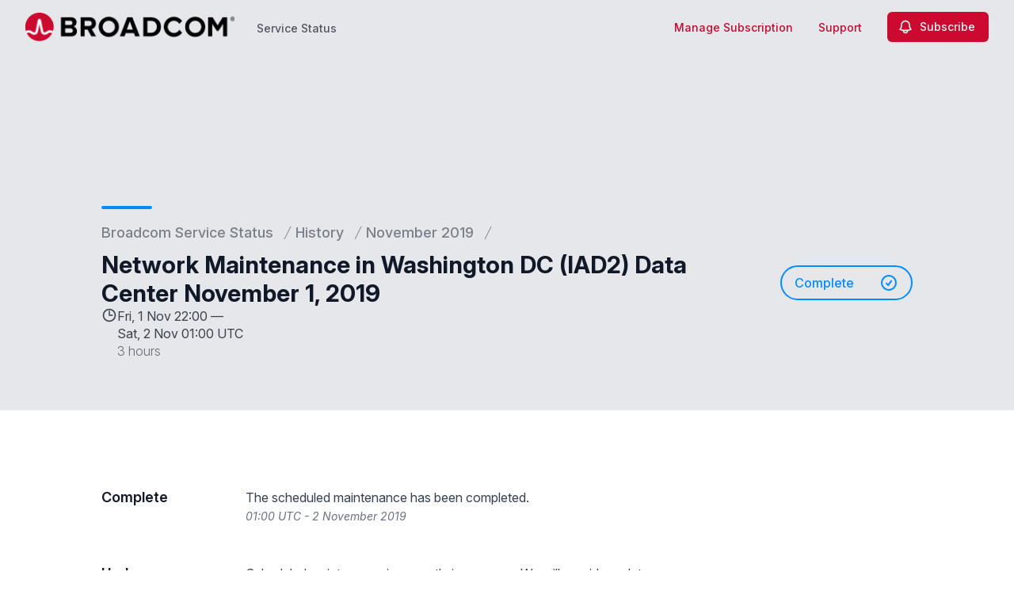

--- FILE ---
content_type: text/html; charset=utf-8
request_url: https://www.google.com/recaptcha/api2/anchor?ar=1&k=6Lc1z5MiAAAAAArBLreBfxilmog9tuu1Eqh2cCNM&co=aHR0cHM6Ly9zdGF0dXMuYnJvYWRjb20uY29tOjQ0Mw..&hl=en&v=PoyoqOPhxBO7pBk68S4YbpHZ&size=invisible&anchor-ms=20000&execute-ms=30000&cb=3xpa7deis0r0
body_size: 48640
content:
<!DOCTYPE HTML><html dir="ltr" lang="en"><head><meta http-equiv="Content-Type" content="text/html; charset=UTF-8">
<meta http-equiv="X-UA-Compatible" content="IE=edge">
<title>reCAPTCHA</title>
<style type="text/css">
/* cyrillic-ext */
@font-face {
  font-family: 'Roboto';
  font-style: normal;
  font-weight: 400;
  font-stretch: 100%;
  src: url(//fonts.gstatic.com/s/roboto/v48/KFO7CnqEu92Fr1ME7kSn66aGLdTylUAMa3GUBHMdazTgWw.woff2) format('woff2');
  unicode-range: U+0460-052F, U+1C80-1C8A, U+20B4, U+2DE0-2DFF, U+A640-A69F, U+FE2E-FE2F;
}
/* cyrillic */
@font-face {
  font-family: 'Roboto';
  font-style: normal;
  font-weight: 400;
  font-stretch: 100%;
  src: url(//fonts.gstatic.com/s/roboto/v48/KFO7CnqEu92Fr1ME7kSn66aGLdTylUAMa3iUBHMdazTgWw.woff2) format('woff2');
  unicode-range: U+0301, U+0400-045F, U+0490-0491, U+04B0-04B1, U+2116;
}
/* greek-ext */
@font-face {
  font-family: 'Roboto';
  font-style: normal;
  font-weight: 400;
  font-stretch: 100%;
  src: url(//fonts.gstatic.com/s/roboto/v48/KFO7CnqEu92Fr1ME7kSn66aGLdTylUAMa3CUBHMdazTgWw.woff2) format('woff2');
  unicode-range: U+1F00-1FFF;
}
/* greek */
@font-face {
  font-family: 'Roboto';
  font-style: normal;
  font-weight: 400;
  font-stretch: 100%;
  src: url(//fonts.gstatic.com/s/roboto/v48/KFO7CnqEu92Fr1ME7kSn66aGLdTylUAMa3-UBHMdazTgWw.woff2) format('woff2');
  unicode-range: U+0370-0377, U+037A-037F, U+0384-038A, U+038C, U+038E-03A1, U+03A3-03FF;
}
/* math */
@font-face {
  font-family: 'Roboto';
  font-style: normal;
  font-weight: 400;
  font-stretch: 100%;
  src: url(//fonts.gstatic.com/s/roboto/v48/KFO7CnqEu92Fr1ME7kSn66aGLdTylUAMawCUBHMdazTgWw.woff2) format('woff2');
  unicode-range: U+0302-0303, U+0305, U+0307-0308, U+0310, U+0312, U+0315, U+031A, U+0326-0327, U+032C, U+032F-0330, U+0332-0333, U+0338, U+033A, U+0346, U+034D, U+0391-03A1, U+03A3-03A9, U+03B1-03C9, U+03D1, U+03D5-03D6, U+03F0-03F1, U+03F4-03F5, U+2016-2017, U+2034-2038, U+203C, U+2040, U+2043, U+2047, U+2050, U+2057, U+205F, U+2070-2071, U+2074-208E, U+2090-209C, U+20D0-20DC, U+20E1, U+20E5-20EF, U+2100-2112, U+2114-2115, U+2117-2121, U+2123-214F, U+2190, U+2192, U+2194-21AE, U+21B0-21E5, U+21F1-21F2, U+21F4-2211, U+2213-2214, U+2216-22FF, U+2308-230B, U+2310, U+2319, U+231C-2321, U+2336-237A, U+237C, U+2395, U+239B-23B7, U+23D0, U+23DC-23E1, U+2474-2475, U+25AF, U+25B3, U+25B7, U+25BD, U+25C1, U+25CA, U+25CC, U+25FB, U+266D-266F, U+27C0-27FF, U+2900-2AFF, U+2B0E-2B11, U+2B30-2B4C, U+2BFE, U+3030, U+FF5B, U+FF5D, U+1D400-1D7FF, U+1EE00-1EEFF;
}
/* symbols */
@font-face {
  font-family: 'Roboto';
  font-style: normal;
  font-weight: 400;
  font-stretch: 100%;
  src: url(//fonts.gstatic.com/s/roboto/v48/KFO7CnqEu92Fr1ME7kSn66aGLdTylUAMaxKUBHMdazTgWw.woff2) format('woff2');
  unicode-range: U+0001-000C, U+000E-001F, U+007F-009F, U+20DD-20E0, U+20E2-20E4, U+2150-218F, U+2190, U+2192, U+2194-2199, U+21AF, U+21E6-21F0, U+21F3, U+2218-2219, U+2299, U+22C4-22C6, U+2300-243F, U+2440-244A, U+2460-24FF, U+25A0-27BF, U+2800-28FF, U+2921-2922, U+2981, U+29BF, U+29EB, U+2B00-2BFF, U+4DC0-4DFF, U+FFF9-FFFB, U+10140-1018E, U+10190-1019C, U+101A0, U+101D0-101FD, U+102E0-102FB, U+10E60-10E7E, U+1D2C0-1D2D3, U+1D2E0-1D37F, U+1F000-1F0FF, U+1F100-1F1AD, U+1F1E6-1F1FF, U+1F30D-1F30F, U+1F315, U+1F31C, U+1F31E, U+1F320-1F32C, U+1F336, U+1F378, U+1F37D, U+1F382, U+1F393-1F39F, U+1F3A7-1F3A8, U+1F3AC-1F3AF, U+1F3C2, U+1F3C4-1F3C6, U+1F3CA-1F3CE, U+1F3D4-1F3E0, U+1F3ED, U+1F3F1-1F3F3, U+1F3F5-1F3F7, U+1F408, U+1F415, U+1F41F, U+1F426, U+1F43F, U+1F441-1F442, U+1F444, U+1F446-1F449, U+1F44C-1F44E, U+1F453, U+1F46A, U+1F47D, U+1F4A3, U+1F4B0, U+1F4B3, U+1F4B9, U+1F4BB, U+1F4BF, U+1F4C8-1F4CB, U+1F4D6, U+1F4DA, U+1F4DF, U+1F4E3-1F4E6, U+1F4EA-1F4ED, U+1F4F7, U+1F4F9-1F4FB, U+1F4FD-1F4FE, U+1F503, U+1F507-1F50B, U+1F50D, U+1F512-1F513, U+1F53E-1F54A, U+1F54F-1F5FA, U+1F610, U+1F650-1F67F, U+1F687, U+1F68D, U+1F691, U+1F694, U+1F698, U+1F6AD, U+1F6B2, U+1F6B9-1F6BA, U+1F6BC, U+1F6C6-1F6CF, U+1F6D3-1F6D7, U+1F6E0-1F6EA, U+1F6F0-1F6F3, U+1F6F7-1F6FC, U+1F700-1F7FF, U+1F800-1F80B, U+1F810-1F847, U+1F850-1F859, U+1F860-1F887, U+1F890-1F8AD, U+1F8B0-1F8BB, U+1F8C0-1F8C1, U+1F900-1F90B, U+1F93B, U+1F946, U+1F984, U+1F996, U+1F9E9, U+1FA00-1FA6F, U+1FA70-1FA7C, U+1FA80-1FA89, U+1FA8F-1FAC6, U+1FACE-1FADC, U+1FADF-1FAE9, U+1FAF0-1FAF8, U+1FB00-1FBFF;
}
/* vietnamese */
@font-face {
  font-family: 'Roboto';
  font-style: normal;
  font-weight: 400;
  font-stretch: 100%;
  src: url(//fonts.gstatic.com/s/roboto/v48/KFO7CnqEu92Fr1ME7kSn66aGLdTylUAMa3OUBHMdazTgWw.woff2) format('woff2');
  unicode-range: U+0102-0103, U+0110-0111, U+0128-0129, U+0168-0169, U+01A0-01A1, U+01AF-01B0, U+0300-0301, U+0303-0304, U+0308-0309, U+0323, U+0329, U+1EA0-1EF9, U+20AB;
}
/* latin-ext */
@font-face {
  font-family: 'Roboto';
  font-style: normal;
  font-weight: 400;
  font-stretch: 100%;
  src: url(//fonts.gstatic.com/s/roboto/v48/KFO7CnqEu92Fr1ME7kSn66aGLdTylUAMa3KUBHMdazTgWw.woff2) format('woff2');
  unicode-range: U+0100-02BA, U+02BD-02C5, U+02C7-02CC, U+02CE-02D7, U+02DD-02FF, U+0304, U+0308, U+0329, U+1D00-1DBF, U+1E00-1E9F, U+1EF2-1EFF, U+2020, U+20A0-20AB, U+20AD-20C0, U+2113, U+2C60-2C7F, U+A720-A7FF;
}
/* latin */
@font-face {
  font-family: 'Roboto';
  font-style: normal;
  font-weight: 400;
  font-stretch: 100%;
  src: url(//fonts.gstatic.com/s/roboto/v48/KFO7CnqEu92Fr1ME7kSn66aGLdTylUAMa3yUBHMdazQ.woff2) format('woff2');
  unicode-range: U+0000-00FF, U+0131, U+0152-0153, U+02BB-02BC, U+02C6, U+02DA, U+02DC, U+0304, U+0308, U+0329, U+2000-206F, U+20AC, U+2122, U+2191, U+2193, U+2212, U+2215, U+FEFF, U+FFFD;
}
/* cyrillic-ext */
@font-face {
  font-family: 'Roboto';
  font-style: normal;
  font-weight: 500;
  font-stretch: 100%;
  src: url(//fonts.gstatic.com/s/roboto/v48/KFO7CnqEu92Fr1ME7kSn66aGLdTylUAMa3GUBHMdazTgWw.woff2) format('woff2');
  unicode-range: U+0460-052F, U+1C80-1C8A, U+20B4, U+2DE0-2DFF, U+A640-A69F, U+FE2E-FE2F;
}
/* cyrillic */
@font-face {
  font-family: 'Roboto';
  font-style: normal;
  font-weight: 500;
  font-stretch: 100%;
  src: url(//fonts.gstatic.com/s/roboto/v48/KFO7CnqEu92Fr1ME7kSn66aGLdTylUAMa3iUBHMdazTgWw.woff2) format('woff2');
  unicode-range: U+0301, U+0400-045F, U+0490-0491, U+04B0-04B1, U+2116;
}
/* greek-ext */
@font-face {
  font-family: 'Roboto';
  font-style: normal;
  font-weight: 500;
  font-stretch: 100%;
  src: url(//fonts.gstatic.com/s/roboto/v48/KFO7CnqEu92Fr1ME7kSn66aGLdTylUAMa3CUBHMdazTgWw.woff2) format('woff2');
  unicode-range: U+1F00-1FFF;
}
/* greek */
@font-face {
  font-family: 'Roboto';
  font-style: normal;
  font-weight: 500;
  font-stretch: 100%;
  src: url(//fonts.gstatic.com/s/roboto/v48/KFO7CnqEu92Fr1ME7kSn66aGLdTylUAMa3-UBHMdazTgWw.woff2) format('woff2');
  unicode-range: U+0370-0377, U+037A-037F, U+0384-038A, U+038C, U+038E-03A1, U+03A3-03FF;
}
/* math */
@font-face {
  font-family: 'Roboto';
  font-style: normal;
  font-weight: 500;
  font-stretch: 100%;
  src: url(//fonts.gstatic.com/s/roboto/v48/KFO7CnqEu92Fr1ME7kSn66aGLdTylUAMawCUBHMdazTgWw.woff2) format('woff2');
  unicode-range: U+0302-0303, U+0305, U+0307-0308, U+0310, U+0312, U+0315, U+031A, U+0326-0327, U+032C, U+032F-0330, U+0332-0333, U+0338, U+033A, U+0346, U+034D, U+0391-03A1, U+03A3-03A9, U+03B1-03C9, U+03D1, U+03D5-03D6, U+03F0-03F1, U+03F4-03F5, U+2016-2017, U+2034-2038, U+203C, U+2040, U+2043, U+2047, U+2050, U+2057, U+205F, U+2070-2071, U+2074-208E, U+2090-209C, U+20D0-20DC, U+20E1, U+20E5-20EF, U+2100-2112, U+2114-2115, U+2117-2121, U+2123-214F, U+2190, U+2192, U+2194-21AE, U+21B0-21E5, U+21F1-21F2, U+21F4-2211, U+2213-2214, U+2216-22FF, U+2308-230B, U+2310, U+2319, U+231C-2321, U+2336-237A, U+237C, U+2395, U+239B-23B7, U+23D0, U+23DC-23E1, U+2474-2475, U+25AF, U+25B3, U+25B7, U+25BD, U+25C1, U+25CA, U+25CC, U+25FB, U+266D-266F, U+27C0-27FF, U+2900-2AFF, U+2B0E-2B11, U+2B30-2B4C, U+2BFE, U+3030, U+FF5B, U+FF5D, U+1D400-1D7FF, U+1EE00-1EEFF;
}
/* symbols */
@font-face {
  font-family: 'Roboto';
  font-style: normal;
  font-weight: 500;
  font-stretch: 100%;
  src: url(//fonts.gstatic.com/s/roboto/v48/KFO7CnqEu92Fr1ME7kSn66aGLdTylUAMaxKUBHMdazTgWw.woff2) format('woff2');
  unicode-range: U+0001-000C, U+000E-001F, U+007F-009F, U+20DD-20E0, U+20E2-20E4, U+2150-218F, U+2190, U+2192, U+2194-2199, U+21AF, U+21E6-21F0, U+21F3, U+2218-2219, U+2299, U+22C4-22C6, U+2300-243F, U+2440-244A, U+2460-24FF, U+25A0-27BF, U+2800-28FF, U+2921-2922, U+2981, U+29BF, U+29EB, U+2B00-2BFF, U+4DC0-4DFF, U+FFF9-FFFB, U+10140-1018E, U+10190-1019C, U+101A0, U+101D0-101FD, U+102E0-102FB, U+10E60-10E7E, U+1D2C0-1D2D3, U+1D2E0-1D37F, U+1F000-1F0FF, U+1F100-1F1AD, U+1F1E6-1F1FF, U+1F30D-1F30F, U+1F315, U+1F31C, U+1F31E, U+1F320-1F32C, U+1F336, U+1F378, U+1F37D, U+1F382, U+1F393-1F39F, U+1F3A7-1F3A8, U+1F3AC-1F3AF, U+1F3C2, U+1F3C4-1F3C6, U+1F3CA-1F3CE, U+1F3D4-1F3E0, U+1F3ED, U+1F3F1-1F3F3, U+1F3F5-1F3F7, U+1F408, U+1F415, U+1F41F, U+1F426, U+1F43F, U+1F441-1F442, U+1F444, U+1F446-1F449, U+1F44C-1F44E, U+1F453, U+1F46A, U+1F47D, U+1F4A3, U+1F4B0, U+1F4B3, U+1F4B9, U+1F4BB, U+1F4BF, U+1F4C8-1F4CB, U+1F4D6, U+1F4DA, U+1F4DF, U+1F4E3-1F4E6, U+1F4EA-1F4ED, U+1F4F7, U+1F4F9-1F4FB, U+1F4FD-1F4FE, U+1F503, U+1F507-1F50B, U+1F50D, U+1F512-1F513, U+1F53E-1F54A, U+1F54F-1F5FA, U+1F610, U+1F650-1F67F, U+1F687, U+1F68D, U+1F691, U+1F694, U+1F698, U+1F6AD, U+1F6B2, U+1F6B9-1F6BA, U+1F6BC, U+1F6C6-1F6CF, U+1F6D3-1F6D7, U+1F6E0-1F6EA, U+1F6F0-1F6F3, U+1F6F7-1F6FC, U+1F700-1F7FF, U+1F800-1F80B, U+1F810-1F847, U+1F850-1F859, U+1F860-1F887, U+1F890-1F8AD, U+1F8B0-1F8BB, U+1F8C0-1F8C1, U+1F900-1F90B, U+1F93B, U+1F946, U+1F984, U+1F996, U+1F9E9, U+1FA00-1FA6F, U+1FA70-1FA7C, U+1FA80-1FA89, U+1FA8F-1FAC6, U+1FACE-1FADC, U+1FADF-1FAE9, U+1FAF0-1FAF8, U+1FB00-1FBFF;
}
/* vietnamese */
@font-face {
  font-family: 'Roboto';
  font-style: normal;
  font-weight: 500;
  font-stretch: 100%;
  src: url(//fonts.gstatic.com/s/roboto/v48/KFO7CnqEu92Fr1ME7kSn66aGLdTylUAMa3OUBHMdazTgWw.woff2) format('woff2');
  unicode-range: U+0102-0103, U+0110-0111, U+0128-0129, U+0168-0169, U+01A0-01A1, U+01AF-01B0, U+0300-0301, U+0303-0304, U+0308-0309, U+0323, U+0329, U+1EA0-1EF9, U+20AB;
}
/* latin-ext */
@font-face {
  font-family: 'Roboto';
  font-style: normal;
  font-weight: 500;
  font-stretch: 100%;
  src: url(//fonts.gstatic.com/s/roboto/v48/KFO7CnqEu92Fr1ME7kSn66aGLdTylUAMa3KUBHMdazTgWw.woff2) format('woff2');
  unicode-range: U+0100-02BA, U+02BD-02C5, U+02C7-02CC, U+02CE-02D7, U+02DD-02FF, U+0304, U+0308, U+0329, U+1D00-1DBF, U+1E00-1E9F, U+1EF2-1EFF, U+2020, U+20A0-20AB, U+20AD-20C0, U+2113, U+2C60-2C7F, U+A720-A7FF;
}
/* latin */
@font-face {
  font-family: 'Roboto';
  font-style: normal;
  font-weight: 500;
  font-stretch: 100%;
  src: url(//fonts.gstatic.com/s/roboto/v48/KFO7CnqEu92Fr1ME7kSn66aGLdTylUAMa3yUBHMdazQ.woff2) format('woff2');
  unicode-range: U+0000-00FF, U+0131, U+0152-0153, U+02BB-02BC, U+02C6, U+02DA, U+02DC, U+0304, U+0308, U+0329, U+2000-206F, U+20AC, U+2122, U+2191, U+2193, U+2212, U+2215, U+FEFF, U+FFFD;
}
/* cyrillic-ext */
@font-face {
  font-family: 'Roboto';
  font-style: normal;
  font-weight: 900;
  font-stretch: 100%;
  src: url(//fonts.gstatic.com/s/roboto/v48/KFO7CnqEu92Fr1ME7kSn66aGLdTylUAMa3GUBHMdazTgWw.woff2) format('woff2');
  unicode-range: U+0460-052F, U+1C80-1C8A, U+20B4, U+2DE0-2DFF, U+A640-A69F, U+FE2E-FE2F;
}
/* cyrillic */
@font-face {
  font-family: 'Roboto';
  font-style: normal;
  font-weight: 900;
  font-stretch: 100%;
  src: url(//fonts.gstatic.com/s/roboto/v48/KFO7CnqEu92Fr1ME7kSn66aGLdTylUAMa3iUBHMdazTgWw.woff2) format('woff2');
  unicode-range: U+0301, U+0400-045F, U+0490-0491, U+04B0-04B1, U+2116;
}
/* greek-ext */
@font-face {
  font-family: 'Roboto';
  font-style: normal;
  font-weight: 900;
  font-stretch: 100%;
  src: url(//fonts.gstatic.com/s/roboto/v48/KFO7CnqEu92Fr1ME7kSn66aGLdTylUAMa3CUBHMdazTgWw.woff2) format('woff2');
  unicode-range: U+1F00-1FFF;
}
/* greek */
@font-face {
  font-family: 'Roboto';
  font-style: normal;
  font-weight: 900;
  font-stretch: 100%;
  src: url(//fonts.gstatic.com/s/roboto/v48/KFO7CnqEu92Fr1ME7kSn66aGLdTylUAMa3-UBHMdazTgWw.woff2) format('woff2');
  unicode-range: U+0370-0377, U+037A-037F, U+0384-038A, U+038C, U+038E-03A1, U+03A3-03FF;
}
/* math */
@font-face {
  font-family: 'Roboto';
  font-style: normal;
  font-weight: 900;
  font-stretch: 100%;
  src: url(//fonts.gstatic.com/s/roboto/v48/KFO7CnqEu92Fr1ME7kSn66aGLdTylUAMawCUBHMdazTgWw.woff2) format('woff2');
  unicode-range: U+0302-0303, U+0305, U+0307-0308, U+0310, U+0312, U+0315, U+031A, U+0326-0327, U+032C, U+032F-0330, U+0332-0333, U+0338, U+033A, U+0346, U+034D, U+0391-03A1, U+03A3-03A9, U+03B1-03C9, U+03D1, U+03D5-03D6, U+03F0-03F1, U+03F4-03F5, U+2016-2017, U+2034-2038, U+203C, U+2040, U+2043, U+2047, U+2050, U+2057, U+205F, U+2070-2071, U+2074-208E, U+2090-209C, U+20D0-20DC, U+20E1, U+20E5-20EF, U+2100-2112, U+2114-2115, U+2117-2121, U+2123-214F, U+2190, U+2192, U+2194-21AE, U+21B0-21E5, U+21F1-21F2, U+21F4-2211, U+2213-2214, U+2216-22FF, U+2308-230B, U+2310, U+2319, U+231C-2321, U+2336-237A, U+237C, U+2395, U+239B-23B7, U+23D0, U+23DC-23E1, U+2474-2475, U+25AF, U+25B3, U+25B7, U+25BD, U+25C1, U+25CA, U+25CC, U+25FB, U+266D-266F, U+27C0-27FF, U+2900-2AFF, U+2B0E-2B11, U+2B30-2B4C, U+2BFE, U+3030, U+FF5B, U+FF5D, U+1D400-1D7FF, U+1EE00-1EEFF;
}
/* symbols */
@font-face {
  font-family: 'Roboto';
  font-style: normal;
  font-weight: 900;
  font-stretch: 100%;
  src: url(//fonts.gstatic.com/s/roboto/v48/KFO7CnqEu92Fr1ME7kSn66aGLdTylUAMaxKUBHMdazTgWw.woff2) format('woff2');
  unicode-range: U+0001-000C, U+000E-001F, U+007F-009F, U+20DD-20E0, U+20E2-20E4, U+2150-218F, U+2190, U+2192, U+2194-2199, U+21AF, U+21E6-21F0, U+21F3, U+2218-2219, U+2299, U+22C4-22C6, U+2300-243F, U+2440-244A, U+2460-24FF, U+25A0-27BF, U+2800-28FF, U+2921-2922, U+2981, U+29BF, U+29EB, U+2B00-2BFF, U+4DC0-4DFF, U+FFF9-FFFB, U+10140-1018E, U+10190-1019C, U+101A0, U+101D0-101FD, U+102E0-102FB, U+10E60-10E7E, U+1D2C0-1D2D3, U+1D2E0-1D37F, U+1F000-1F0FF, U+1F100-1F1AD, U+1F1E6-1F1FF, U+1F30D-1F30F, U+1F315, U+1F31C, U+1F31E, U+1F320-1F32C, U+1F336, U+1F378, U+1F37D, U+1F382, U+1F393-1F39F, U+1F3A7-1F3A8, U+1F3AC-1F3AF, U+1F3C2, U+1F3C4-1F3C6, U+1F3CA-1F3CE, U+1F3D4-1F3E0, U+1F3ED, U+1F3F1-1F3F3, U+1F3F5-1F3F7, U+1F408, U+1F415, U+1F41F, U+1F426, U+1F43F, U+1F441-1F442, U+1F444, U+1F446-1F449, U+1F44C-1F44E, U+1F453, U+1F46A, U+1F47D, U+1F4A3, U+1F4B0, U+1F4B3, U+1F4B9, U+1F4BB, U+1F4BF, U+1F4C8-1F4CB, U+1F4D6, U+1F4DA, U+1F4DF, U+1F4E3-1F4E6, U+1F4EA-1F4ED, U+1F4F7, U+1F4F9-1F4FB, U+1F4FD-1F4FE, U+1F503, U+1F507-1F50B, U+1F50D, U+1F512-1F513, U+1F53E-1F54A, U+1F54F-1F5FA, U+1F610, U+1F650-1F67F, U+1F687, U+1F68D, U+1F691, U+1F694, U+1F698, U+1F6AD, U+1F6B2, U+1F6B9-1F6BA, U+1F6BC, U+1F6C6-1F6CF, U+1F6D3-1F6D7, U+1F6E0-1F6EA, U+1F6F0-1F6F3, U+1F6F7-1F6FC, U+1F700-1F7FF, U+1F800-1F80B, U+1F810-1F847, U+1F850-1F859, U+1F860-1F887, U+1F890-1F8AD, U+1F8B0-1F8BB, U+1F8C0-1F8C1, U+1F900-1F90B, U+1F93B, U+1F946, U+1F984, U+1F996, U+1F9E9, U+1FA00-1FA6F, U+1FA70-1FA7C, U+1FA80-1FA89, U+1FA8F-1FAC6, U+1FACE-1FADC, U+1FADF-1FAE9, U+1FAF0-1FAF8, U+1FB00-1FBFF;
}
/* vietnamese */
@font-face {
  font-family: 'Roboto';
  font-style: normal;
  font-weight: 900;
  font-stretch: 100%;
  src: url(//fonts.gstatic.com/s/roboto/v48/KFO7CnqEu92Fr1ME7kSn66aGLdTylUAMa3OUBHMdazTgWw.woff2) format('woff2');
  unicode-range: U+0102-0103, U+0110-0111, U+0128-0129, U+0168-0169, U+01A0-01A1, U+01AF-01B0, U+0300-0301, U+0303-0304, U+0308-0309, U+0323, U+0329, U+1EA0-1EF9, U+20AB;
}
/* latin-ext */
@font-face {
  font-family: 'Roboto';
  font-style: normal;
  font-weight: 900;
  font-stretch: 100%;
  src: url(//fonts.gstatic.com/s/roboto/v48/KFO7CnqEu92Fr1ME7kSn66aGLdTylUAMa3KUBHMdazTgWw.woff2) format('woff2');
  unicode-range: U+0100-02BA, U+02BD-02C5, U+02C7-02CC, U+02CE-02D7, U+02DD-02FF, U+0304, U+0308, U+0329, U+1D00-1DBF, U+1E00-1E9F, U+1EF2-1EFF, U+2020, U+20A0-20AB, U+20AD-20C0, U+2113, U+2C60-2C7F, U+A720-A7FF;
}
/* latin */
@font-face {
  font-family: 'Roboto';
  font-style: normal;
  font-weight: 900;
  font-stretch: 100%;
  src: url(//fonts.gstatic.com/s/roboto/v48/KFO7CnqEu92Fr1ME7kSn66aGLdTylUAMa3yUBHMdazQ.woff2) format('woff2');
  unicode-range: U+0000-00FF, U+0131, U+0152-0153, U+02BB-02BC, U+02C6, U+02DA, U+02DC, U+0304, U+0308, U+0329, U+2000-206F, U+20AC, U+2122, U+2191, U+2193, U+2212, U+2215, U+FEFF, U+FFFD;
}

</style>
<link rel="stylesheet" type="text/css" href="https://www.gstatic.com/recaptcha/releases/PoyoqOPhxBO7pBk68S4YbpHZ/styles__ltr.css">
<script nonce="5lJZ63EiSCYXr32xBUDKJg" type="text/javascript">window['__recaptcha_api'] = 'https://www.google.com/recaptcha/api2/';</script>
<script type="text/javascript" src="https://www.gstatic.com/recaptcha/releases/PoyoqOPhxBO7pBk68S4YbpHZ/recaptcha__en.js" nonce="5lJZ63EiSCYXr32xBUDKJg">
      
    </script></head>
<body><div id="rc-anchor-alert" class="rc-anchor-alert"></div>
<input type="hidden" id="recaptcha-token" value="[base64]">
<script type="text/javascript" nonce="5lJZ63EiSCYXr32xBUDKJg">
      recaptcha.anchor.Main.init("[\x22ainput\x22,[\x22bgdata\x22,\x22\x22,\[base64]/[base64]/[base64]/[base64]/[base64]/[base64]/[base64]/[base64]/[base64]/[base64]\\u003d\x22,\[base64]\\u003d\x22,\x22FEXDsMOMw7fDn8ORLcKZUTvDiy5IXcKiIU5Yw43DpULDu8OXwrZaFhI7w4oVw6LCqsOOwqDDh8Kfw4w3LsOWw7VawofDiMOgDMKowpQBVFrCuCjCrMOpwoHDmzEDwoh5ScOEwp/DmsK3VcOKw6Zpw4HCok83FSY1Hng/[base64]/[base64]/[base64]/DsMOODQElwpbCksOkE1ozw6/DjUIZS8KkGHRuRSrDucO1w7XCl8ORf8OnM00YwqJAXCLCqMOzVF/[base64]/[base64]/DnnRfw6HDuiVqFMOHw5gywpDCj0PDhifDn8KPwo9gAxQmYcOXST3ChMO2WRPDtcOjw71lwpwPMsOXw7poRcOBbghJf8OMwoTDpQdQw4PCsyHDi1XCnVjDrsOFwqtew7rCsx/DkDRyw6cMwpLDncOjwp84XmLDoMKsTRdbYUZpwpFAMUXCi8KzHMKcWzx2wqxJwpdXEcOIZsOUw5/[base64]/CrcOkRMKQbsKCwr5mw7EYH8KXwokGYsKuwpcKw5vDpjPDl3VqKjnDhj8lLMORwqXDssOFe1zCsUBvw487wos9w4PCmRUWDy/Dl8KXw5Rfwo/Dv8Kvw4FATVRBwrjDusOtwqbDosKbwr8iGMKHw47Cr8K2Q8OmIcOTCh9XEsOFw5bClxgBwqbCon0zw4tkw5PDrSQQW8KGAcOIG8OIZMONw5gLFMOaAyTDqcKqEsKFw4pDXm/DkMKww4vDqCDDo1gicWlcB2xqwr/Dg0TDuzTCrsO4CUTDgB3CsUXCqgzCkcKgwqANwoU5b0ggwofCn1AWw6bCs8OYw4bDsVo3woTDlXY0GH5yw6N2ZcKSwrLDqkHDlFrDkMOFw5AdwoxEAMOnw6/CmAQvw4R7fEAWwr9vISgUY294wr1oesKjPMKsL04hX8KFeTbCn1nCgAHDhcKZwpPCg8KZwqJYwqI4R8OlccOZORILwrF+wodhDT7DosOBLHBAwr7DuE/CiQXCo2nCmxDDlMOnw49Cwr57w4RDVADCkl7Djx/DqsOrXwEhWcOfc0EMYG/[base64]/DksOvw4vClUMteMO+woJUwq4Jw4jClUk1PMKOw7xAMMOqwo8FfXxgw5jDs8K/P8K+wqbDuMKcLcKuGxvDl8Obw4ltwpfDpsKCwoLDusKhWcOnUwF7w7YQZ8KSRsO9dgsowrQ2PSHCpEsYE3oiw5XCp8KQwpZfwojDucOTWj7CqgLCrsKqSsOxw6LCqmrCk8ODOMOPHsOwaSt9w7wPFMKXBMOvAcOswqnDph/Cv8K9w4hle8OMGkLDp1pwwqIORMOHACJbRsO+woZ9C3LCiWbDqX3CgUvCpXlZwqYmw6nDrD3DlwAlwq9aw5vClgjDmcOqCUbCuGzDjsOCwr7CosKAMj/Dj8Kpwr8swp/Dq8KXw4TDqCJTGgMZwpFiw4QxSS/Cqx4Rw4jCs8OoDxgsL8KywoLCplsewppwAMOOwoQZG2/[base64]/AU82B0x7HcO1b8OoN8KuG8KYwpUFEMOpI8ONeV/DicO6BwvCkQjDgcOSVMOcUmtMcMKmdz3Cq8OEf8Ogw4N7ecK/[base64]/w43DnMKtw5LDoMK4SMOzwpDCi8OUwpDDtMKfwrxCwqx+UHg+ecK1woDDg8OzExNCHmIww7oPIjzCv8OXNMOhw7bCpcODwrrDpcOKMMKUGVXDjcOSE8KWZ37DssKWwowkwp/DmMOIwrXDskvCkijDisKeSTjClnHDiEljwpTCssOwwrwpwovCjMKALcKCw7jDi8KrwrBobcKqw4LDnkbDvUfDqizDhx7DvMO2VMKZwp3Dm8OkwqLDm8KBw67Dk3XDo8OsG8OTfDbCjcOwNcKCw5ZZB11RIcOGccKcdRI/f3rDksK4w53DvsOHwosiwpwaIgHChX/DmFTCrMO7woHDnFc1w4RjTBtvw7zDrxPCqiJhWXnDshpOw5rDngfCm8Oiwo7DqhPCoMOJw6low6Y2wq0BwojDrMOMw4rCkB1sVi14VBU8wr3DnMOnwojCpsK8w7nDvx3CrDEVQgdvFsKNOEHDqQcxw4/Cv8KrBcOAwoReMcKTwofCnsKXwqwPwonDvsOLw4HDr8KnVMONOmvCpMK6w4nDph/[base64]/DtF0dUQTCnHExNsKZWHoew7/DlCrCt3Umw7h6wpFOBhXDvMKHHhMpByFkw5DDjDFTwovDusKWWz3CocKEw73DuRTDiEfCv8KWwqHCh8Kyw7oXYMOZwrjChUnCpWfDtU/DsDw8wo53w7zCkQ/Dj0xhJsKfYcKqwqdtw75pGj/CtRdCwrxcGsKUbA1fw5QGwqtUwq9iw7bDmMOvwpvDqMKXw7gHw5Nuw4LCk8KpRx/Ck8OeN8OJwq5DVsOeSwY3w5xnw73CjMKBCQx7wrIBwofCmUNkwqBOWgdcIcKFJCjChMO/worCsWLCiDEJWCUkZ8KDUsOewp3DpWJ2MkXCusOHM8OoGmpoBRlRw5zCklQhOlgkwpnDhcOsw5cIwqbDklw0RAQDw5HDgjZcwp3DlsOUw44kw4s3MFLCg8OkUMOkw4EMKMKyw4d8cwHCu8OIWMOrXsKwdhfCu3PChhrDhE3CgcKMF8KSLcOzDn/CvxDCvwTDqcOmwr3Ct8KBw5AzUsKnw55eLUXDiGrCmELCnEfCthMoKAbCk8OqwovCvsKYw4TClD5Ram/Dk1VhTMOjw6PChcKFwqrCmivDqTEQUEAoKGhmX1/Dg3DCl8KhwrrCs8K6FMO+wq7DpMOHWTrDknDDq0/Dk8OaDsOHwpbCoMKew5/Dv8KZJQVNwox6wrDDs3JzwpXClcOUw7E4w40Owr/Cu8KFXw3CoVPCrsOVwrA5w4wdZ8Kbw6jCgkHDr8ORw4PDn8OifjbDmMO8w4XDpHXChsKZWmrCoXwvwpbCu8OBwr0dB8K/[base64]/wrbCuBI1w6NRdMOtaFUSYMKDwpLDtlnChWlYwqvDknjCtMOgw5HDsg/Dq8OMwrjDicOrYMOnMnbCucO1LcKrJCFLXV1zcAvCm1RDw6PDoVLDonDDg8OgCMOzUxQMMEXDksKNw445PB/CgMOnwo/[base64]/dcKdw6vDi2TDly8jwr3CmsOFw43DhDrDm3LDgR7CqnHConwTw7EOwqcrw759wofCiSUzwpUNw7fCnMKSNMKWwoZVa8KSw6/DhH/[base64]/[base64]/DjMK3SsK9wqJHwo0cwqkDIcOywrDCoVIfMMOGcWPCk1nDjcO7eiLDoiBYTEFrHsKCLxs1wqAqwqTDiEJNw6TDpMKRw4fCihkQCcKgwpTDtcOTwrcGwpcGDkA7QjnDriXDiDXCoVrCkcKcOcKEwq/DtmjClicEw7UXJMKyO3jDqcKDw6HDiMKDc8K4cTlYwo9Swrp/w613wpctT8KgMV4cEwkmVcOcDkjCvMOKw6tbwpzDsw55w58zwqgPwpN8fUBuY0kYL8OOQFDCpU3Dg8Kae1FxwqjDpMOGw48Hw6vCiE4aaho3w6PCtMOAFcO5K8K6w4NPdmTCpD3Cm2N3wpV+a8Kiwo3DuMOEDsOkTHbDmsKNG8ODPcOCKF/[base64]/CjRImQMKgNkM1MWfDvjLDl0ZNw5BpIANGwpxLZsO3XgBiw73DnSTDv8Kww4Jxwq/DrcOcwpnCvjoYPsK4wrfChsKfTMKlXS3CiwnDiWzCoMOPccO1w4AcwrLDiSk5wrZnwobCl3sHw7LDi0vDlsO8worDtsK9BMKlWyRSw7XDuzYBLMKTw5MowoZFw55/aBALVcKtwqV1JBQ7w6cWw4/DnSwWfcOzY04hEknCqEbDiBZfwp1fw4bDrcOnIMKMZEcDKcOcP8K/wosDwqJJJDHDsi1UOcKXbmHChD7Dv8OMwqk1UcOvTMOHwoVrwqRsw6nCvDBUw4wBwoldSsKgB3sqwojCv8KANRTDlcOWw7xNwp0Lwqwcd13DsVTDgX/DlEECEQZdYMOkLcKOw4Q6KUvDnsKzwrPCjMKKTAnDqyfDmcKzMMORIVPCnMOmw4BVw4UEwrbDikgGwrbCik/CmMKiwrMzRBdjw5ExwrDDi8OTXjfDiS/ClsK+bsOeczVXwqXDlGXCmDFaYcOSw5h8fMO2QVQ+wqMRR8OlesOocMOZChE9woIywq3Cr8O4wr7DhcOjwq9FwoPDqMKTRMOxVsOuNFzCtH7Ck0bClHZ+wq/DtcO0wpIYw7LCnMOcC8OFwqltw7XCqcKiw6vCgsKPwpTDu1zCqSrDnWByKsKSU8KAdA8Nwol5wq5awozCu8OxL2TCrndjE8KOHV/Dmh8RWMOZwofCgcK4wpHCnMOEFmbDqcKmwpIdw4/DkHzDjzAwwrvDr3Anw7TCkcOnX8KwwqXDn8KAFhEwwo3CpF0/[base64]/w6LDmnXDhsOAwqLCnsKzw5fDkMKfRQoBESRCCWdVAzLDuMKww5oUw6lpY8KyX8OEwoTCk8KlSMKgw6zCl0ZUK8KXJEfCtHQFw5DDngDCs0czR8OGw5kAw5vCsUl/FzPDiMKOw6dAEcKQw5zDmMONSsOMwqUaOzXCjVXDmzJrw5DDqHlUUcKlNnnDrh1nw55iMMKXC8KsO8KtSEc6wpwdwqFSw5MLw7Rqw7/DjSEBV1w4IMKPw6p+ZMOuwqbChMO1A8Odw7fDg09FA8OOXsKQeUXCpRtSwrFaw4LCn2MLTQVsw6nCmHtmwpokAsOdBcOvATolNzBuw77CmiNxwq/CphTCrk3Dq8O1VVHCqgx6RsOEwrJrw5AAXcO3ThpbFcKuXsObw4BNw5lsMCRaKMKmw6XCo8KyKcOdDmzCv8KfL8OPwrbDqMO1woVLw5zCncK1wq9qSGkMwr/Cg8KkHkjDhsK/W8OpwrB3RsOBQhBPSznCmMKuWcK+w6TClcOqZCzCvwnDvS/[base64]/NsOcZ3nCk8KgN17Cu8O2wo0Ew7V4w4EUGcOPOsKyw6NJw7fCn0zCicKywq/Cg8KwDD0bw4pTasKAb8OPdsKvQsOfWy/[base64]/DgMOKXsOFw5grWsOKQMOpwq5jw7Igw5vDncKVXjjDrjPCkBIuworClFnCksOZd8Ogwps+dcK6KXhnw4w8Y8OBFhwpTQNnw6/[base64]/ClTQpw4PCpSzCq102w7dONsOaw4HCoTXDncKPw6wiw6vCtURrwqNIHcOTfsKUYMKjdXPDgSdyVFs8W8KCCQU6w6/[base64]/[base64]/Cm8KUwqwcSMKoVsKZPcOrwo/[base64]/w5bDvSstMgHDqBR9NsKQc8O7eRTDocO4wqRPIMKLKnJFw6sywozDlcOYGGTCnFnDm8OQA1wOwqPChMK7w5nCucOYwpfCiW8Ewp3CjTbCkcOpPyJCdScLwpXCpsOrw5fCoMKPw481VCBWf34lwrjCvXDDsX/ChsO9w6PDmMKsEnHDn2nDhsKUw4fDicKrwpAnERrChzoRPBzClMO2HD/Co1XCjcO5wp/CsEUfVC1Mw4bCsybCgApJbl5ewp7CrRFhDWZjK8K5dsOrJAnDisKIaMOfw6F3REQ/wr/CqcO/fMKwPgxSKcOIw6zCkg/Cplc7wrDDncO9wq/Cl8OIw6DCmsKcwqURw7/ClMKqI8KjwpDCpgh6woocUmvCgcKfw7LDicOaCcOBYFvDoMO7SB3DlUXDv8K4wrkeJ8Klw6jDpX7CosKDbSddH8KXY8Oxwr7DtMK4wp4gwrfDuk4dw4zDqsKswqxFDsOQDcKycwrDj8OdDsKJwowKKHEoZcKWw5Bgwod9GsK6BcK/w4nCszLCpMKLL8OCbEvDg8OLS8KZBsOrw6NRwqnCjsOwRTgabcOIRwAZw6tOw5FOVQopZ8OaZxlgRMKjaSfDglzCpsKFw5Njw5jCsMKFw73ClMKcXl4lwq1gQ8O0GxvDusKmwqNWVx1/[base64]/w68NwoQWwqDCpywXQMKBw75jwqnDm8O1w7XClTYpLUnDgcOQwqcJw7fCrQlMXMOiIMK9w5pBw54+Y07DjcO2wqzDvRBbw5/DjBk2w4PDtWEew7zDmWtfwrNfFAvDrkzDp8OOw5HCp8K4wqkKw5LCvcKODGjCv8OYKcKxwoRAwpkXw6/CqUYGwoIMwqXDow5zwrPDpsKswocYYQLCpyNSw4jCvBrDsUTCvcKMFcKfdMO6wrPCv8KMw5TDicKMfsK8wq/[base64]/ZQHDtCLDqcKDYsKPw5DCt8KucQ7Co8KgWjrCrsKTJQQzAsKtPsKlwqLDuXDDi8Kxw6LCp8O7wpXDrGF4KhYrwpA1YBDCgsK3w6AOw6R/w7ohwrPDq8KFKiodw6FVw5TCjHrDosO7FsOpSMOcwo3DncOAR0M4wpE/X2kFJMKqw4PCpSLDjsKMw6kCT8KtTTsdw43CvHjDnSzCpE7CncOkwpRBCsO9wo7CmMKbYcK1wq1sw4bCs2TDuMOJecKUw401wr1mRVxUwr7Ct8OYUmxQwr9Dw6nCjWNbw5IaFhkaw6Egw4XDo8O3FXspYiDDtsOrwr1CGMKKwrfDosOoOMKaYsOTKMKcPRLCrcKlwo/DlcOPNRcUQXrCvk94wqrClgLDrsO5HcOoJ8OnUQN2ecKjwrPDoMOgw6pIAMO1ZcKhV8OMAsKqw6tnwowIw4/[base64]/wpzCo1rDicKoOxQGaMKbCBBvXBEeeRrDs305w6rCiywgOsKTH8O3w5/CihfCklUiw40bZcOrBQJgwq86MwDDjMKlw6Buwo4dVWbDt0okWsKlw7QzLcO3NmDCssKfw4XDhBXDmsOewrdTw6NicMOvb8K0w6TDmsK3ID7CgsORw5PCo8KIMirCiWnDpCd1w6E7w7/CvMOAM1DDnzLCsMOwFCrCh8KPwrtYL8Oqw5Uvw5gdGxo4CcKtKmTCtMO8w6xPw4/Cl8K2w5MuKBfDmU/CnxNyw7cfwoIHEioKw594VRvDsy00w4bDrMKdDxZ7wqhCw6Uuw57DnEDCgSTCqcOAw73CnMKIDQ98R8KawpvDpRjDlQAZLcOSMsOjw7kBG8ODwrvCksK5wrTDksKwFwFwegLDl3fCgcOUw6fCpQMTw6bCqMOvBnvCrMK+d8OWC8OxwovDljHCtgl5Lk/DtXECwqnDhidMe8K3JMKHZ3jDk2vClGtQaMObA8OuwrnCkGYxw7TCusKhwrZ1PivDv0xWHRTDthwbwrbDnnPDnWLDrXAJwoBxwrbDoz12HhRWWcKtYXZpZ8Krwrwnwo9iwpQBwqxYXjbDoEBGJcOzWsK3w4/[base64]/[base64]/Do8KIw5XCg2Avw4LCgsOMd8K9wo88KQHCuMObaSE7wqzDsFfDnTpIwplHKFJlZFrDnX/Cp8KoHE/DssKdwp0ST8OtwqTDv8K6woTDncKkw7HCiDHDhHnDosK7L1fDt8KYSRnCo8KKwqbCgDzDocKpNHrCscKJT8KbwoTCginDpAZ/w5MiKCTCssKcCMKGX8KrRsOzdsKJwoUid1fCrAjDrcKdGcKYw5TDshDCtEUqw77Dl8O4wpbCp8KtFjDChcO2w40rDl/CrcKoIxZId2zDlMK7Vg1USsKpJMONdcKBwr/CsMOLaMKyX8OQw4t5TGrCgcKmworCpcOWwooRwrrCrjYWFsOZORfCq8OuSXJ4wp9UwphJOcKiwq59w7sPwovCgE3Ci8KkQ8KLw5ALwrZnwrjCkg5/wrvDtUHDhcKcw4xVVHt6wqjDsDlHwpp1YcOXw7LCtlF6w57Dh8KeLsKeBjjCiBPCqGBGw5x8wpYbEMObRmRkwqPCj8KOwqLDrMO8wrTDpMOBKsKJW8K/wrbDscK5wqHDtMK5CsOKwphRwqtpZsOLw57CqcO1woPDn8Ktw57CryNwwo/CkVsdECTCiATCoR8pw7jCk8OrY8O0wqLDhcKJw6pKVEjCg0DCp8KuwpHDvjgtwqRAWMOzw7zDocKaw4XChMOUAcORLsOnw63DssOVwpLCjRTCkB0lw5HCoVLCvAltwoTCnDZ0w4nDnF8zw4PDtkLDgnvCk8KdBcOtEsKQaMK3w4I0wprDk1DCk8Odw74uw4o/[base64]/w4kuwpbCmMOsPSxqKjPCgMO/wpLDjsOOw6rDtsKDw7xDe23DuMOGW8OUw6PClgBPZsKZw4sTAUfCvMKhwqLDgn/CosKlGXrCjgfDrXI0eMOKHF/[base64]/Dlhxhwqk5PU/DvMOsw7bCrcKDw6jCpsOnVcKBb8OYw4bCp0TDicKiwrtww7nCjXFYwoDDocO4AWUZwpjCm3HDl17DhMKgw73Ch0BIwrl6wr7DmsOOLsKVasO3IHBZLh8YacKDw4M1w5w+TkgcT8OMI18PfR/Dohl+VMOoChcuHsKbdXbCnHbCm307w7tyw5rClMOBw5pJwqPCsCIXKkFGwp/CocOQw43Cp0bDkivDucOGwpJvw7zCsgNNwpvCggDDksKkw53Dilk7wocnw58jw6LDun3DhXHDjXnDpMKLDTvCtMKnwqvDnXAFwrAwA8KHwpJtIcKsHsO5w63CnsOwDQ/DqMKTw7V2w74kw7jCvTcBU2fDucOBwqrDg0pjFsOQw5DCtsOfOmzDp8Oxw7gLWcO+w59UEcKNw69pI8KzSzXCgMKeHMOdQ1DDqUh2woUMGVnCvsKEwonCkcOHwpTDscOYf2I1wqTDs8KvwoErZlHDtMONQGfDqcOWFk7DtMO6w7Q2bMKHTcOSwpdlZSDDk8KVw4/DpCvCr8Kww7/[base64]/CkMKbwo/CohESw5pSw7sIXFkXw6XCusK9BRUAXMOtw55CacKFwpDDqwjDo8KpCcKjRsK6FMK7CsKDw5ZFwo0Ow5Qrw6tZwqgJdGLDmzfCrSlDw6Uiw5YeHwHCi8K1wrDCi8OQMGjDjSvDjsKDwrbCmDRlw5/[base64]/CnCFAGMK+wqnDl8Khw7AndsOdwoDCg8O0woh+U8OFQ3/CrxVmw7/DpMOxGhjDvT9Yw4pJVhxceUbCgsOwQg0tw5pjwo4odjZMalE8w77DhcKqwoRcwqUMLW0GX8KiExZqOMK+wp3Cl8O4Y8O3ZMO/w4vCusKyIMO4HcKuw6gGwrU7wqLCq8KWw6pvwphfwoPDg8K/[base64]/[base64]/JMKewpXDp8OTw6Q8dsKywroXw5rDkzp4wp5fw5wOwp9mXgTCsyVdwqsedMOae8OAYMKQwrJkDsOfYsKAw6zCtsOqYcKrw6rCrBsfSgLCmF/DiTbCt8Kcwrl+w6AqwrkDSsKzw6hiw4VWGUjCj8KjwqXCj8OBw4TDnsOFwrjCn0/CrMKqw4Vxw500w7HCiEfCrDTCrikPc8Ozw4llw7XDsjTCvHHCgx81Kl7DvkPDrnYrwo8dC2bCkMKowqzDrsOMw6NOO8OgMcOaIsOyQcKxwqkHw58/LcO0w5kZwq/DrmceDsKfQ8OAN8KqAhHCjMKcLznCm8KEwpjCs3jCgG4yf8O+wo/[base64]/DkA/CmsOow4BEwoDCmA9IIElKIxBgwoBgw4fCoEPCtz7CrhNEw5M/O3U7NwTDh8OaLcOww4gkJCpzRz/[base64]/DpVRZw5XCksOpwpMGwphmwoXDkcOZwqpkJ0rCqBxOwoxAw47Cr8OJXMKnw73DksKMC096w5oVR8KoCDzCoFpNUw7CrMKHbB7DqcKnw5fCkwJawrzCicO5wpQgwpDCosO3w5HClMK5FMKzIVJgasKxwrwpHi/CjsOvwq/DrEHDrsOJwpPDt8KVexMOR0jDuArCusKhQCDDiA3DmjvDh8OPw7F/wrdyw73CocKrwqDCnMOnVjLDt8Oew5t1Kjobwr19NMObP8KhJsKmwqwNwpTDkcOzwqFYb8KMw77CqQcKwr3DtsO/UcKcwqssVMO1a8KRAcOzdMOew4DDsHXDicKhNMKRQhrCrV3DvVYywqVdw4/Dr37CiDTCrMKdecO9bFHDi8OdPMKYfMKPMyTCvMOfwr3DsHNOBcOZPsO/w4fDuB/Cj8O4wp/[base64]/[base64]/[base64]/Di0rCvhHCqE/DjxERwrVOw7YcQcOZwpo4QgJVw6fDlWjDi8OofcKsMFbDuMKvw5vCk0slwqEDVcOyw5s3w7FHAMKVQ8OewrdCOnAmP8KCw4JZEsOBw6nCjsKEJMKFN8O2w4LCuF4iHDYow4YsSXrCnXvDmUdyw4/[base64]/XMOJw4BLCwUuwo3CgsONasO7BcOJwpHCtsK/w6TCkmzDkHAYQsO5XcK4CMO/F8O5McK7w4Akwp4GwpbCmMOEODcIUMKlw5DCsl7DlFxyJcKqQTQ9DRDDpD4fQF7CixHDisO2w7vCsQ1sw5bCrWc3Yk4lUsO2w5lrwpJCwrMBIy3DsAUZwo9jdljCoRfDihTDqcOhw4LChXJvBsO/wrPDisOLM2gRTlRSwoskR8OHwoPCmAFZwoZ9HRwXw7l3w4/CgyJeYTdWw518WcOaP8Krw53Dq8KWw6Blw4PCnFTDucO7w4g3K8KrwqRaw4BDJHxnw6UFScKXRQfDq8OCc8KJYMKXfsOCY8KrFQjCncOZScOPw4MdYBckwpLDhXXDoCXCnMO+O2fCqGkRwqwGPcK/w4Bow7hOJ8O0N8O5Ol8AJx5fw7IKw6TCiwbDvkJAw7zCpcOFdjFmVsO4wpnCvmMsw4AzI8Ovw7HCusKkwpbDtWnCsGJhPR9VacOJWcOhecO0dMOQw7JHw71Kw7BWUsOEwol/H8OeMkN5XcOjwropw7XCly8uSQZmw6EwwrHCiC18wqfDk8OiGAUsCcKcJXXCmUjCtMKGVsOzJnzDpHPCnMKmXcKxwoJ4woTCusKTdE/[base64]/Unwaw7QaOsK1wpJLw5EcEcKWFirDqcKTw4DDoMOyw5bDiRtwwp05FcOdwq7DqTfDrcKqI8O0w7Abwpwcw4Jfwq97bnjDqWIuw6o8acOqw6B/AcKxesOgHTBGwoLDpQHCm1/Co2fDjn7Cq3/DmFIAUzzCjHvDq0h9YsOdwqgtwqxawqgxw5JOw7UnSMOpLSDDtGt7BcK9w5ozYCxpwoRhHsKQw5V1w6jCvcOPwrVmMsKWwpIiOMOewrnCtcK0wrXCsDBpw4PCjRgPWMKfBMKNGsK9w5NGw685w4NiYmHCicOuDn3CqcKgAml4w7/CkToAXnfCnsOsw59ewr8lF1d6U8KOw6vDj3nDhMOqUMKhYMKbG8OdalXCiMOOw63CqiQbw6TDssKlwqvDmTJ7wp7CksKhwpxkw5F6w6/Dk10bAlbCkcKWG8OMw50Aw5nDrjzDsVoWwqgrw6LCnjfDnm5nN8OkWVLCl8KIRS3DnQZsesKEwrvDt8KWZcKqEk9ow4BDAsKlwp3Cg8K2w6nDnsKneyhgwrzCnhEtA8KTw5XDhQw5LXLDn8KJwqBJw5XCmgU3AMOswqTDuhnDgG8Tw5/Du8O6woPCmsOJwrRIRcOVQFs8AsONbGhpJ0Blw6HDj3hQwoQRw595w7jDhR9swpzCoT4twp1wwoZfdSPDksKcw69tw7VgLB9Hw7Zaw7TCnsK2KgdGV3PDj0PCj8KQwrbDlhQXw4oFwofDtwjDkMOBw5LChyNzw619wpwYesKMwoPDijbDiHgcbHVKwr/CgBrChhvCrw1swqTCoSvCsRtsw5wJw5LDiy7ClsK5c8KzwrXDksOXw6wNSiB3w7ViMMKWwrLDpE3CocKEw6E8wqTChcKow6/[base64]/PgHDmMOcw5lYO2/[base64]/w6LDh8OMwp1CwrnCt3HCoEnCuMKxbMKBKsOIw5Q2wrJqwpjCvsO5eUZ8dzjDlcK7w5BGw4rCtwExw6RNMMKBwpvDjMKGBMKjw7bDjMK6w68Vw5ZyGl5vwolEIA/Ck3fDhsO9CXbCuEnDo0AeJMOxwovDtWAXwpTCicKwO0hHw7fDtcOzXMKII3PDlgPCnDUXwopSUjjCgMOow5EUf1XDrULDvsOxLUXDgsK5FDYhEsOxEjZkwpHDuMOdWm8qw6AsEzxQw48IKTTDhMKlw64EGMO/w7jCjMKHKy7CkMK4w43DiRTDr8Ogw4I6w41PPH7CjcKFMsOHRmrCgsKRDlHCh8O8wplxUxs4w5o1OlJRVMK6wqJEwqHCssOGwqZEeBXCukkGwqZHw5ILw68Hw4EXw4/CgsOlw58XYMK6KSbDjsKdwqJ3wpvDrmLDg8O/wqZ/YE1uw5DChsKtwoIUVwBuw5fDkmDCusOgKcKmw5rCogZewpdLw5Ymwo/[base64]/[base64]/CpMOQwrnCoRsIZTB3w6dKwrHCvlzCnkvCrw1RwoPCoxfDhWzCh1TDo8OFw6wNw5lyNXPDjMKjwoQFw4ANEMK0w5rDhsOswqrCoTNUwp/CksO+I8OcwpLDmsOZw7RJw7XCmMKpw4NGwpfCr8Ofw5dpw5/Ds04iwrDDkMKtw7F/w7olw44EMcOLag/DnF7Di8Kpwoozw5HDtcOTXnPDp8KPwp3DihA7McKKwokuwrbDs8O7b8KLL2LDhizCjF3DoWF8RsKTXVLDhcKkwqUww4EoSMOAw7PCoz/DusOwM3zCsGU0E8K5dMKGBWLChhfCi3/Dg199fcKOw6LDjDFIDkxMSQJGd2s5wo5TE1DDklPDsMKXw6zCmmAtW1zDoTwhH3fCicOLw7EkVsKtCmMywp4Ua3pVw53DmsOhw4DDuBoswqBLWiE2wqNlw53CqB5VwoljIMK4w4fCnMOmw6Qlw5V/MsKBwo7Dg8KgN8Odw5/[base64]/d8KAw7lOA8KZwpXCk8OMw6kOVkwPJwjDsU/CqXjDoUjCjHcNTsKJd8O9EMKBJw9pw5AeABrCkAzCv8Olb8KMw7LDvjt/wqFOf8OVBcKrw4VTXsKrOMKzEDNJw7BbQCRaeMOFw4HDphTCsmwKw6TDhcOFVMOEw5nCmynCv8KBJcOID2wxIcKAAElhwp0pw6Utw6ZZwrciw5VoOcOiw7klw6bDh8Ovwrw7wo7Dpm0IeMK2ccOXFcKkw4TDtGQ3QcKGaMKRWHHCoVzDtl/DoXJgdnPCsDMswonDoVzCrEI+UcKIw5vDqsOEw6DCkUZvB8OEPBkAwr9Ew7rCjS7CjcKtw5kWw67Dh8OzW8O4FsK/e8KhdsOuwqosXsOZGEs0YsKEw4fDscOiwpzCj8KewoDCgsOWERo7KlHDlsKsOUpYbR86Wgd9w5fCosK7GArCrMOyEmfChXpvwpMYw5XCksK1w6RTKsOCwqIDej3CmcOLw6NCPBfDr19uw7jCscOFw7HCnxPDuXvDp8KzwpAfw4wLRAU5w6bCmFTCncK/wphfw4HChMO3RsOwwoxNwqVvwozDsnDCh8OEOGLDhMOPw4TDjsOqccKww790wpYrdkYbDhJRMUjDp1NBwrQOw6jDqsKmw6HDocOHE8Ouwqwub8KiUMKew6XChWY/JAXCr1TDh17DtcKVw5TDjsO5wrUjw48rWRjDrhLCkgjCmQ/Dk8KQw4BVMMOrwpZuS8KkGsOIBsOyw7HCvcKgw4F/wrBrw4LDnjsfw4IkwrjDp3N+PMOPdMOAw6HDvcOPRxAbwpTDiD5jZglmOX7CrMOoDcO1ShYcYsO2dMOQwqbDqsOhw6jDl8OsRGvCg8KXbMKwwr/Cg8O7Y1zCqF48wofDmcK5XBTCncOgwoDDiS7CgsOCacKrdsOUPsOHwpzCv8OZDMOywqZHw49uAcOmw4FTwpcLPE10w6giw43DrsKPw6p+woLCp8KSwrxbw5vDtH3Dk8Ofwo7DjW0XfMORw6PDi1lew79TcsORw5c6HsKyLwlqw7gyasOoVDA/w78bw4hSwqsPVwECChDDrcO7ZC7Cswwiw4PDg8K+w6/DlWTCr37DnMKSwp4Bw6HDnzZiPMORwqwFw6LCpjrDqDbDsMO9w4LCox3Cu8O3wr3DnDLDksOvwpTDjcOWwpfDlAVzY8Ozw4Yiw53CmcOdRkHCtMOOElDDqATCjBIpwpzDlDLDimHDr8K0GG/CosK5w7k3c8KKM1FtHVLCqnQXwqJEAi/DgkfCucOIw4gBwqdtw5xPD8OEwpxHMcO5wrA6USMYw6HDoMOCJcODNmM5wpRcQMKVwrEkBhZgwobDo8O8w5sqEWfCg8OrPMOewobDh8KEw7TDjg/[base64]/Cn8OQwo83w4DDhcK1Kzwcw7JPwqjDocKeXg1AasKnMlNCwoQwwrDDr3k7HcKGw44OIXN9KWsGFlUJw6EvZ8KCOcKrTD/[base64]/wqp8woTCpRkkwok4X1TDrDxew4UoLn/[base64]/wpE6w4M9wpVgw43Cp8Kcwr3DqmjDribDuDdYT8O8TMOhw5RQw7bDi1fDisKjfcKQw40aXGojwpUzw68HVsKlw6kNFjlow5PDj1gyS8OiWVnCoix0wqpnLifDmcOID8OIw6TCv3sfw43CrcKNdAnDm1lRw7w+H8KfR8KEVAtrWsK7w5/Dv8OaEwJ5eQoUwqHCgQbCsG/DrMOuURUmLMKiG8OQwrJDM8O2w4/DqSvDiwfCjG3CtFJ2w4ZicGVaw5rChsKLNgLDq8Omw7XCsUJzwo04w6jDhA/Ck8KJBMKEw6jDv8K3w5jDgWvDtcK0woxFJA3DisKFw4HCixdJw5kUFEbDnXpOVMKfwpHDrBlAw7ptClDDoMKDbGJ+dV8Gw4vCvMOOWEDCvSB8wqp9w7jCkMOCc8KXLsKYwr0Kw6tXEsKywrTCt8O4TgfCi1/DhUcswrTCtRBNC8KXYyZyE2dSwpnCmcKaPC5wWRPCtsKFwopOw5jCosOBe8ObZMKXw43CkCJFKEXDix4NwoQpw6fCjcOKRDAiwpfCo1cyw77CjcK/TMOgc8KPByFdw7LCkGnCl1fDoU94CcKnw6VFeSoTwpRSfy7CnQMOVMKywq/CsgRiw7XCgmjCncKew6vDtgnDt8OwYsKqw7TCvh3Dh8OUwpHCsE3CvyBtw44+wptINWnCv8K7w43Dv8OqXMOyPirDlsO0WyAow7QaX3HDtyzCm3E9CcOmT3TDnUfCm8Kkw4rCncK/[base64]/DmMKPTsO4RkLClMKwZmYgL17CjiNRQQzChsKqTsOOwowDwox1w79Vw6/ClcKSwqVVw7DCu8KXw41tw67DvMO8wp4lNMOjAMOPX8OTMVZ3MxrCpMOxA8K6w5PDvMKbwrPCtUcawq3CrHozPEXDs1nDvFDCtsO7dQzClsK5PCM5w6fCvcKCwpxlUsK1w7AMwp8Mwq8YCihgQ8OowrdbwqzCr1nDg8K2PBLCqBnCiMKHwrhpTk1mEwPCs8O/[base64]/Cg8OVw4VLwrHCml1Awo4NwoJtUklbGMKtIHnDjxTDgsOHw4EHw7Ftw7NvbChJGcK1fgDCqcK/YcOBJkBYWAnDkj96woPDjQ1BB8OWw7xPwogQw4s+wrdsQWpaXcO1QMOvw6Z+woRzwqnDo8KDKcOOwrpIFAUrdcKAwqB1Bwwkc0Q5wpfDtMOuEMKvGcOiEDTCqg/Cu8OECMOUOVpdw5jDt8O2TsOSwrEbCMKwPUbCp8OGw5DCq2bCpDdDw4TCpMOQw6sGQFBpKsKTIBTCmhzCml4ZwpjDg8Ozw6XDkAXDtwsBJhlPVcKBwqkBAMOqw4tkwrFNGsKQwpfDuMORw5U+w4/CnllIKw/Du8Omw7kCY8K9w5XCh8K9w5DCukkqwpRrGS0DYyk/[base64]/DsMKrbcKvwokUwrjCs8Kywq96dsOBwrrChsOKEMKsRg7DmMOLAg/[base64]/[base64]/Dqgg6wo9gCV9UJ8O6w5xkHMK8w7jCv3bCky3DsMKlwqHDomhjw53DqgF5PMOcwrPDsxDCoiB/wpHCjlwswqnCjMKBY8Osa8Krw4fDkm94cgnDhWACwqJpO17CmTYxw7DCkMKmfz84wq1Ewq8mwogXw7c4LcORQMKVw7N6wqIEQmbDhl0BIsOlwqHCkRBPwoQYwrHDicOyLcKiC8KwJhwVwrwcwq3CgsOgUMKWO01XBsOTWBHCuFbDq0/[base64]/CpcOnwrJ3woAAw4QLBsK4wpXCs8OtwoLDknrCmwERAsK/fsOvSnvDj8O/ODo1SMOzQH97RjDDhMO1wojDsnvDvsK4w6oWw7AEwrlkwq4UTkrCrsOYNcK8N8OHGcKiasK8wr88w6JZdjEldlE6w7jCk0bDqkZ5wr7DqcOYfzwaZAjCoMKMBVYhbMKMLiLCsMKiGB4Wwolnwq/[base64]/CtcKZIMO+wqnCpcOrEQt3MjHDrMORw4FOOgjDnBg0fX9bEMOQEn/DkMKCw7xDWz1OMDzDvMKYU8KOGMKrw4PDo8O6WhfDgEzDg0Yfw4vCl8KBezjCoXUfa2DCgDMRw7V5CMO/XWTCrBvDpMONdkoXTgfDkAEkw4w5WEUywrVGwr0fdVjCvsKmwpXCjCsqVcK5ZMKLRMOOCFg2LcOwK8KkwoJ/wpzChRwXFBnDhGcjOMKQMmZeIRMDMmsCJSnCuVLDuEfDlAYewrMKw7ZzZMKkE00OKsK/w67CjMOQw5HCuHl2w7ZGc8K/YcKdY1PChE1Uw7xINDLDtx/Cv8Ozw7LCn3ZaTjLDmy1NZsKNw65ZKglLW2VSZl5MPlvClFjCscKQKR3DjhLDgTjCsSLDgB/ChxzCjy3CmcOAEcKZP2bDlsOcZ0sKQzh2di7Cvl4TTyt7ccKAw4vDg8OvfMOSSMOAMMKVXw4OO1dCw4vClcOIAEVCw7zDulnCrsOMw7bDmnnDr2M1w5xdwrQPJcKNwprDhHoHwqLDgULCssK2NMOGwqB1\x22],null,[\x22conf\x22,null,\x226Lc1z5MiAAAAAArBLreBfxilmog9tuu1Eqh2cCNM\x22,0,null,null,null,1,[21,125,63,73,95,87,41,43,42,83,102,105,109,121],[1017145,826],0,null,null,null,null,0,null,0,null,700,1,null,0,\[base64]/76lBhmnigkZhAoZtZDzAxnOyhAZ\x22,0,0,null,null,1,null,0,0,null,null,null,0],\x22https://status.broadcom.com:443\x22,null,[3,1,1],null,null,null,1,3600,[\x22https://www.google.com/intl/en/policies/privacy/\x22,\x22https://www.google.com/intl/en/policies/terms/\x22],\x22TyW6oxLiSClyckxLKpqqhTJGjNlEiQep18p6uE3APOY\\u003d\x22,1,0,null,1,1768654759095,0,0,[150],null,[4,108],\x22RC-hx64KwmaS9dgcg\x22,null,null,null,null,null,\x220dAFcWeA7soEBH9vQG2imrknCSwTkHgpOG9LsRydSOvH-YbUikiq2oDZ4-tRr-s4cS4UWiRw9A_M8mystf-h1J4hgQQLpbNeeXKg\x22,1768737559270]");
    </script></body></html>